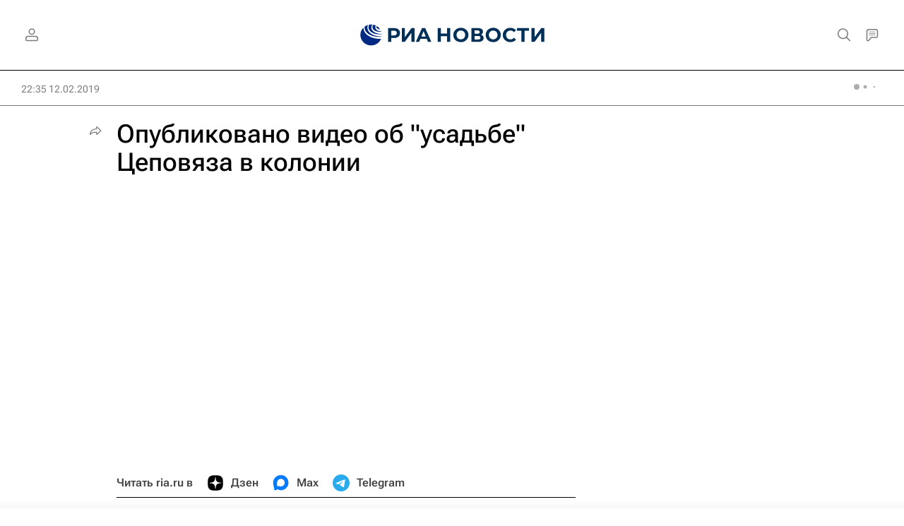

--- FILE ---
content_type: text/html
request_url: https://tns-counter.ru/nc01a**R%3Eundefined*rian_ru/ru/UTF-8/tmsec=rian_ru/394352598***
body_size: -71
content:
350D7C5969748C6EX1769245806:350D7C5969748C6EX1769245806

--- FILE ---
content_type: application/javascript
request_url: https://cdnn21.img.ria.ru/min/js/libs/ria.sock.js?9d2ceedb
body_size: 483
content:
var RIA_SOCK_DEFAULT_INTERVALS=[1E4,15E3,45E3,7E4,3E5],ria_sock={events:{},instance:null,connected:!1,connectionInterval:null,connectionIntervalTime:3E4,reconnectIntervals:RIA_SOCK_DEFAULT_INTERVALS.concat([]),url:GLOBAL.sock.server,on:function(a,b){this.events[a]=this.events[a]||[];this.events[a].push(b)},off:function(a,b){if(this.events[a])for(var c=0;c<this.events[a].length;c++)if(this.events[a][c]===b){this.events[a].splice(c,1);break}},emit:function(a,b){this.events[a]&&this.events[a].forEach(function(a){a(b)})},
get:function(){return this.instance},send:function(a){a.message.lang="rus";a.message.project="undefined"!==typeof GLOBAL&&"radiosputnik"===GLOBAL.project?"radiosputnik":"ria.ru";this.instance&&this.instance.send(JSON.stringify(a))},connect:function(){ria_sock.instance=new SockJS(ria_sock.url,null,{transports:["websocket"]})},reconnect:function(){ria_sock.reconnectIntervals.length&&(ria_sock.connected||setTimeout(function(){ria_sock.init({reconnect:!0})},ria_sock.reconnectIntervals.shift()))},init:function(a){ria_sock.instance||
ria_sock.connect();this.instance.onmessage=function(a){var b=JSON.parse(a.data);ria_sock.emit(b.type,b);ria_sock.emit("onmessage",a)};this.instance.onopen=function(){ria_sock.connectionInterval&&clearInterval(ria_sock.connectionInterval);ria_sock.connected=!0;ria_sock.connectionInterval=setInterval(function(){ria_sock.reconnectIntervals=RIA_SOCK_DEFAULT_INTERVALS.concat([]);clearInterval(ria_sock.connectionInterval)},ria_sock.connectionIntervalTime);ria_sock.send({type:"user_join",message:{user_id:GLOBAL.user.id||
null,obj_id:GLOBAL.article&&GLOBAL.article.id||("/"===location.pathname?"main":"page")}});ria_sock.emit("onopen",a)};this.instance.onclose=function(a){ria_sock.connectionInterval&&clearInterval(ria_sock.connectionInterval);ria_sock.connected=!1;ria_sock.instance=null;ria_sock.reconnect();ria_sock.emit("onclose",a)};this.instance.onerror=function(a){console.error("Sock connection error",a);ria_sock.emit("onerror",a)}}};ria_sock.init();
